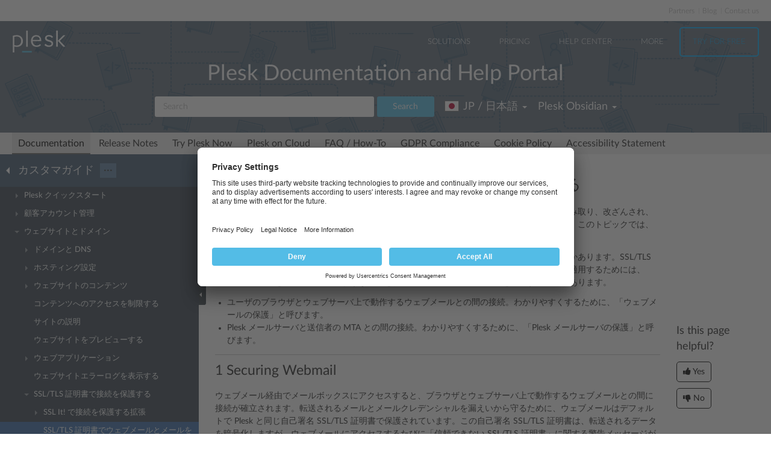

--- FILE ---
content_type: text/html
request_url: https://docs.plesk.com/ja-JP/obsidian/customer-guide/%E3%82%A6%E3%82%A7%E3%83%96%E3%82%B5%E3%82%A4%E3%83%88%E3%81%A8%E3%83%89%E3%83%A1%E3%82%A4%E3%83%B3/ssltls-%E8%A8%BC%E6%98%8E%E6%9B%B8%E3%81%A7%E6%8E%A5%E7%B6%9A%E3%82%92%E4%BF%9D%E8%AD%B7%E3%81%99%E3%82%8B/ssltls-%E8%A8%BC%E6%98%8E%E6%9B%B8%E3%81%A7%E3%82%A6%E3%82%A7%E3%83%96%E3%83%A1%E3%83%BC%E3%83%AB%E3%81%A8%E3%83%A1%E3%83%BC%E3%83%AB%E3%82%92%E4%BF%9D%E8%AD%B7%E3%81%99%E3%82%8B.76531/
body_size: 10125
content:

<!DOCTYPE html>
<html lang="ja">
  <head>
  <meta charset="utf-8">
  <title>SSL/TLS 証明書でウェブメールとメールを保護する | Plesk Obsidian documentation
</title>
  <meta name="description" content="メールを使用していると、悪意あるユーザによってメールやメールクレデンシャルが盗聴、読み取り、改ざんされ、機密情報が漏えいする危険性があります。SSL/TLS 証明書でメール接続を保護すれば安心です。このトピックでは、保護すべき接続とそ...">
  <meta http-equiv="X-UA-Compatible" content="IE=edge,chrome=1">
  <meta name="viewport" content="width=device-width, initial-scale=1">
  <meta name="google-site-verification" content="kBcbWmRamPRsknsR2UKbYiZbOT3-KqIXmUDVq-W_qv4" />
  <meta name="google-site-verification" content="goNw19iZzxLeBS8jwwkDR6mBeC80bgbQdeHhrW_rJv8" />
  <meta name="google-site-verification" content="VNuivnIYeQLRynt4uvnmMXjLFrH8U2gNxQGh6L9app4" />
  <meta property="og:title" content="SSL/TLS 証明書でウェブメールとメールを保護する" />
  <meta property="og:type" content="article" />
  <meta property="og:locale" content="ja_JP" />
  <meta property="og:description" content="メールを使用していると、悪意あるユーザによってメールやメールクレデンシャルが盗聴、読み取り、改ざんされ、機密情報が漏えいする危険性があります。SSL/TLS 証明書でメール接続を保護すれば安心です。このトピックでは、保護すべき接続とそ..." />
  <meta property="og:image" content="https://docs.plesk.com/images/og_logo.jpg" />
  <meta property="og:image:width" content="200" />
  <meta property="og:image:height" content="200" />
  <meta property="og:image:alt" content="Plesk logo" />
  <meta name="twitter:card" content="summary">
  <meta name="twitter:site" content="@plesk">
  <meta name="twitter:title" content="SSL/TLS 証明書でウェブメールとメールを保護する">
  <meta property="og:url" content="https://docs.plesk.com/ja-JP/obsidian/customer-guide/%E3%82%A6%E3%82%A7%E3%83%96%E3%82%B5%E3%82%A4%E3%83%88%E3%81%A8%E3%83%89%E3%83%A1%E3%82%A4%E3%83%B3/ssltls-%E8%A8%BC%E6%98%8E%E6%9B%B8%E3%81%A7%E6%8E%A5%E7%B6%9A%E3%82%92%E4%BF%9D%E8%AD%B7%E3%81%99%E3%82%8B/ssltls-%E8%A8%BC%E6%98%8E%E6%9B%B8%E3%81%A7%E3%82%A6%E3%82%A7%E3%83%96%E3%83%A1%E3%83%BC%E3%83%AB%E3%81%A8%E3%83%A1%E3%83%BC%E3%83%AB%E3%82%92%E4%BF%9D%E8%AD%B7%E3%81%99%E3%82%8B.76531/" />
  <link rel="canonical" href="https://docs.plesk.com/ja-JP/obsidian/customer-guide/%E3%82%A6%E3%82%A7%E3%83%96%E3%82%B5%E3%82%A4%E3%83%88%E3%81%A8%E3%83%89%E3%83%A1%E3%82%A4%E3%83%B3/ssltls-%E8%A8%BC%E6%98%8E%E6%9B%B8%E3%81%A7%E6%8E%A5%E7%B6%9A%E3%82%92%E4%BF%9D%E8%AD%B7%E3%81%99%E3%82%8B/ssltls-%E8%A8%BC%E6%98%8E%E6%9B%B8%E3%81%A7%E3%82%A6%E3%82%A7%E3%83%96%E3%83%A1%E3%83%BC%E3%83%AB%E3%81%A8%E3%83%A1%E3%83%BC%E3%83%AB%E3%82%92%E4%BF%9D%E8%AD%B7%E3%81%99%E3%82%8B.76531/" /><link rel="alternate" hreflang="de" href="https://docs.plesk.com/de-DE/obsidian/customer-guide/websites-und-domains/sichern-von-verbindungen-mit-ssltlszertifikaten/schutz-von-webmail-und-emails-mithilfe-eines-ssltlszertifikats.76531/" /><link rel="alternate" hreflang="en" href="https://docs.plesk.com/en-US/obsidian/customer-guide/websites-and-domains/securing-connections-with-ssltls-certificates/protecting-webmail-and-mail-with-ssltls-certificates.76531/" /><link rel="alternate" hreflang="es" href="https://docs.plesk.com/es-ES/obsidian/customer-guide/sitios-web-y-dominios/protecci%C3%B3n-de-conexiones-con-certificados-ssltls/protecci%C3%B3n-de-su-webmail-y-del-correo-mediante-certificados-ssltls.76531/" /><link rel="alternate" hreflang="fr" href="https://docs.plesk.com/fr-FR/obsidian/customer-guide/sites-web-et-domaines/s%C3%A9curiser-les-connexions-avec-des-certificats-ssltls/s%C3%A9curiser-la-messagerie-web-et-les-messages-avec-des-certificats-ssltls.76531/" /><link rel="alternate" hreflang="it" href="https://docs.plesk.com/it-IT/obsidian/customer-guide/siti-web-e-domini/connessioni-sicure-con-i-certificati-ssltls/protezione-di-webmail-e-posta-tramite-certificati-ssltls.76531/" /><link rel="alternate" hreflang="ja" href="https://docs.plesk.com/ja-JP/obsidian/customer-guide/%E3%82%A6%E3%82%A7%E3%83%96%E3%82%B5%E3%82%A4%E3%83%88%E3%81%A8%E3%83%89%E3%83%A1%E3%82%A4%E3%83%B3/ssltls-%E8%A8%BC%E6%98%8E%E6%9B%B8%E3%81%A7%E6%8E%A5%E7%B6%9A%E3%82%92%E4%BF%9D%E8%AD%B7%E3%81%99%E3%82%8B/ssltls-%E8%A8%BC%E6%98%8E%E6%9B%B8%E3%81%A7%E3%82%A6%E3%82%A7%E3%83%96%E3%83%A1%E3%83%BC%E3%83%AB%E3%81%A8%E3%83%A1%E3%83%BC%E3%83%AB%E3%82%92%E4%BF%9D%E8%AD%B7%E3%81%99%E3%82%8B.76531/" /><link rel="alternate" hreflang="nl" href="https://docs.plesk.com/nl-NL/obsidian/customer-guide/websites-en-domeinen/verbindingen-beveiligen-met-ssltlscertificaten/webmail-en-email-beveiligen-met-ssltlscertificaten.76531/" /><link rel="alternate" hreflang="ru" href="https://docs.plesk.com/ru-RU/obsidian/customer-guide/%D1%81%D0%B0%D0%B9%D1%82%D1%8B-%D0%B8-%D0%B4%D0%BE%D0%BC%D0%B5%D0%BD%D1%8B/%D0%B7%D0%B0%D1%89%D0%B8%D1%82%D0%B0-%D0%BF%D0%BE%D0%B4%D0%BA%D0%BB%D1%8E%D1%87%D0%B5%D0%BD%D0%B8%D0%B9-%D1%81-%D0%BF%D0%BE%D0%BC%D0%BE%D1%89%D1%8C%D1%8E-ssltls%D1%81%D0%B5%D1%80%D1%82%D0%B8%D1%84%D0%B8%D0%BA%D0%B0%D1%82%D0%BE%D0%B2/%D0%B7%D0%B0%D1%89%D0%B8%D1%82%D0%B0-%D0%BF%D0%BE%D1%87%D1%82%D1%8B-%D0%B8-%D0%B2%D0%B5%D0%B1%D0%BF%D0%BE%D1%87%D1%82%D1%8B-%D1%81-%D0%BF%D0%BE%D0%BC%D0%BE%D1%89%D1%8C%D1%8E-ssltls%D1%81%D0%B5%D1%80%D1%82%D0%B8%D1%84%D0%B8%D0%BA%D0%B0%D1%82%D0%BE%D0%B2.76531/" /><link rel="alternate" hreflang="zh-CN" href="https://docs.plesk.com/zh-CN/obsidian/customer-guide/%E7%BD%91%E7%AB%99%E4%B8%8E%E5%9F%9F%E5%90%8D/%E4%BD%BF%E7%94%A8-ssltls%E8%AF%81%E4%B9%A6%E4%BF%9D%E8%AF%81%E8%BF%9E%E6%8E%A5%E5%AE%89%E5%85%A8/%E4%BD%BF%E7%94%A8-ssltls-%E8%AF%81%E4%B9%A6%E4%BF%9D%E6%8A%A4-web-%E9%82%AE%E7%AE%B1%E5%92%8C%E9%82%AE%E4%BB%B6%E7%9A%84%E5%AE%89%E5%85%A8.76531/" /><link rel="alternate" hreflang="zh-TW" href="https://docs.plesk.com/zh-TW/obsidian/customer-guide/%E7%B6%B2%E7%AB%99%E8%88%87%E5%9F%9F%E5%90%8D/%E4%BD%BF%E7%94%A8-ssltls%E8%AD%89%E6%9B%B8%E4%BF%9D%E8%AD%89%E9%80%A3%E6%8E%A5%E5%AE%89%E5%85%A8/%E4%BD%BF%E7%94%A8-ssltls-%E8%AD%89%E6%9B%B8%E4%BF%9D%E8%AD%B7-web-%E9%83%B5%E7%AE%B1%E5%92%8C%E9%83%B5%E4%BB%B6%E7%9A%84%E5%AE%89%E5%85%A8.76531/" />
    <link rel="alternate" hreflang="x-default" href="https://docs.plesk.com/en-US/obsidian/customer-guide/websites-and-domains/securing-connections-with-ssltls-certificates/protecting-webmail-and-mail-with-ssltls-certificates.76531/">

  <link href="/fonts/Lato-Regular.woff2" rel="preload" type="font/woff2" as="font">
  <link href="/fonts/Lato-Bold.woff2" rel="preload" type="font/woff2" as="font">
  <link href="/fonts/Lato-Light.woff2" rel="preload" type="font/woff2" as="font">
  <link href="/fonts/fa-subset.woff2" rel="preload" type="font/woff2" as="font">
  <link rel="preconnect" href="http://www.google-analytics.com">
  <link rel="preconnect" href="http://www.googleadservices.com">
  <link rel="preconnect" href="https://www.googletagmanager.com">
  <link rel="preconnect" href="https://servedbyadbutler.com">
  <link rel="shortcut icon" href="/images/favicon.ico">
  <link rel="stylesheet" href="/css/main.css?31102022"><style>
    @font-face {
      font-family: 'Lato';
      font-style: normal;
      font-weight: 400;
      src: local('Lato Regular'), local('Lato-Regular'),
      url('/fonts/Lato-Regular.woff2') format('woff2'),
      url('/fonts/Lato-Regular.woff') format('woff');
      font-display: swap;
  }

  @font-face {
      font-family: 'Lato';
      font-style: normal;
      font-weight: 700;
      src: local('Lato Bold'), local('Lato-Bold'),
      url('/fonts/Lato-Bold.woff2') format('woff2'),
      url('/fonts/Lato-Bold.woff') format('woff');
      font-display: swap;

  }
  @font-face {
      font-family: 'Lato';
      font-style: normal;
      font-weight: 300;
      src: local('Lato Light'), local('Lato-Light'),
      url('/fonts/Lato-Light.woff2') format('woff2'),
      url('/fonts/Lato-Light.woff') format('woff');
      font-display: swap;
  }
  @font-face {
      font-family: 'fa-subset';
      src: url('/fonts/fa-subset.eot?12082020');
      src: url('/fonts/fa-subset.eot?12082020#iefix') format('embedded-opentype'),
      url('/fonts/fa-subset.woff2?12082020') format('woff2'),
      url('/fonts/fa-subset.woff?12082020') format('woff'),
      url('/fonts/fa-subset.ttf?12082020') format('truetype'),
      url('/fonts/fa-subset.svg?12082020#fa-subset') format('svg');
      font-weight: normal;
      font-style: normal;
      font-display: swap;
    }
  </style>
  <link rel="stylesheet" href="/css/perfect-scrollbar.css">
  <!-- Google tag (gtag.js) -->
  <script>
    window.dataLayer = window.dataLayer || [];
    function gtag(){dataLayer.push(arguments);}
  </script>
  <!-- Google Tag Manager -->
  <script>
    
    if (window.location.hostname === 'docs.plesk.com') {
      (function(w,d,s,l,i){w[l]=w[l]||[];w[l].push({'gtm.start':
      new Date().getTime(),event:'gtm.js'});var f=d.getElementsByTagName(s)[0],
      j=d.createElement(s),dl=l!='dataLayer'?'&l='+l:'';j.async=true;j.src=
      'https://www.googletagmanager.com/gtm.js?id='+i+dl;f.parentNode.insertBefore(j,f);
      })(window,document,'script','dataLayer','GTM-N3CGHBJ');
    }
  </script>
  <!-- End Google Tag Manager -->
</head>

  <body class="page--docs page-sidebar-on">
    <div class="page-overlay"></div>
    <div class="page-container">

      <div class="page-header-wrapper" id="page-header-wrapper">
  <div class="page-header">

    <div class="plsk-header">

      <div class="plsk-header__toolbar">
        <ul class="plsk-top-menu__list">
          <li class="plsk-top-menu__item"><a class="plsk-top-menu__link" href="https://www.plesk.com/partners/">Partners</a></li>
          <li class="plsk-top-menu__item"><a class="plsk-top-menu__link" href="https://www.plesk.com/blog/">Blog</a></li>
          <li class="plsk-top-menu__item"><a class="plsk-top-menu__link" href="https://www.plesk.com/contact-us/">Contact us</a></li>
        </ul>
      </div>

      <div class="plsk-header__inner">

        <div class="plsk-header__top">

          <div class="plsk-header__brand">
            <a class="plsk-header__logo" href="https://www.plesk.com"><img class="plsk-header__logo-img" src="/images/logo.svg" title="Plesk - The leading WebOps platform to run and grow applications, websites and hosting businesses." alt="Plesk" width="90" height="38"></a>
          </div>

          <div class="plsk-main-nav">
  <button class="plsk-main-nav__trigger" type="button" aria-label="Navigation by Plesk resources outside of documentation"><span></span></button>

  <div class="plsk-main-nav__container">

    <ul class="plsk-main-nav__list">
      <li class="plsk-main-nav__item plsk-main-nav__item--dropdown">
        <a class="plsk-main-nav__link">Solutions</a>
        <ul class="plsk-main-nav__list plsk-main-nav__list--subnav">
          <li class="plsk-main-nav__item"><a class="plsk-main-nav__link" href="https://www.plesk.com/developers">Developers</a></li>
          <li class="plsk-main-nav__item"><a class="plsk-main-nav__link" href="https://www.plesk.com/content-managers">Content Managers</a></li>
          <li class="plsk-main-nav__item"><a class="plsk-main-nav__link" href="https://www.plesk.com/agencies">Agencies</a></li>
          <li class="plsk-main-nav__item"><a class="plsk-main-nav__link" href="https://www.plesk.com/it-admins">IT Admins</a></li>
          <li class="plsk-main-nav__item plsk-main-nav__item--dropdown">
            <a class="plsk-main-nav__link" href="https://www.plesk.com/infrastructure-providers">Infrastructure Providers</a>
            <ul class="plsk-main-nav__list plsk-main-nav__list--subnav">
              <li class="plsk-main-nav__item"><a class="plsk-main-nav__link" href="https://www.plesk.com/infrastructure-providers/shared-hosters">Shared hosters</a></li>
              <li class="plsk-main-nav__item"><a class="plsk-main-nav__link" href="https://www.plesk.com/infrastructure-providers/vps-dedicated-hosters">VPS and Dedicated Hosters</a></li>
              <li class="plsk-main-nav__item"><a class="plsk-main-nav__link" href="https://www.plesk.com/infrastructure-providers/hyperscalers">Hyperscalers</a></li>
            </ul>
          </li>
        </ul>
      </li>
      <li class="plsk-main-nav__item"><a class="plsk-main-nav__link" href="https://www.plesk.com/pricing">Pricing</a></li>
      <li class="plsk-main-nav__item"><a class="plsk-main-nav__link" href="https://www.plesk.com/help-center">Help Center</a></li>
      <li class="plsk-main-nav__item plsk-main-nav__item--dropdown">
        <a class="plsk-main-nav__link">More</a>
        <ul class="plsk-main-nav__list plsk-main-nav__list--subnav">
          <li class="plsk-main-nav__item"><a class="plsk-main-nav__link" href="https://www.plesk.com/extensions">Extensions</a></li>
          <li class="plsk-main-nav__item"><a class="plsk-main-nav__link" href="https://www.plesk.com/university">University</a></li>
        </ul>
      </li>
      <li class="plsk-main-nav__item"><a class="plsk-main-nav__link plsk-main-nav__btn" href="https://page.plesk.com/plesk-onyx-free-download">Try For Free</a></li>
    </ul>

  </div>
</div>


        </div>

        <div class="plsk-main-heading">
  <h1 class="plsk-main-heading__title">Plesk Documentation and Help Portal</h1>
</div>


        <div class="plsk-header__bottom">
          <div class="plsk-header__actions">

            

<div class="plsk-header__search main-header-search">
  <form class="form-search" action="
  /ja-JP/obsidian/search
  ">
    <div class="input-group">
      <input type="text" class="form-control" name="q" placeholder="Search" title="Search" aria-label="Search">
      
      <input type="hidden" name="v" value="obsidian">
      
      
      <input type="hidden" name="b" value="customer-guide">
      <input type="hidden" name="m" value="all">
      
      <span class="input-group-btn">
        <button type="submit" class="btn">Search</button>
      </span>
    </div>
  </form>
</div>


            <div class="plsk-header__selectors">
            <div class="main-header-selector">
  <span class="btn-group">
    <button class="btn dropdown-toggle" type="button">
      <i class="flag-icon-ja-jp"></i>
      <span class="r-name">JP / 日本語</span>
      <span class="caret"></span>
    </button>
    <ul class="dropdown-menu dropdown-menu-flip"><li class="direct" ><a href="/de-DE/obsidian/customer-guide/websites-und-domains/sichern-von-verbindungen-mit-ssltlszertifikaten/schutz-von-webmail-und-emails-mithilfe-eines-ssltlszertifikats.76531/">
            <i class="flag-icon-de-de"></i>DE / Deutsch</a>
            </li>
        <li class="direct" ><a href="/en-US/obsidian/customer-guide/websites-and-domains/securing-connections-with-ssltls-certificates/protecting-webmail-and-mail-with-ssltls-certificates.76531/">
            <i class="flag-icon-en-us"></i>US / English</a>
            </li>
        <li class="direct" ><a href="/es-ES/obsidian/customer-guide/sitios-web-y-dominios/protecci%C3%B3n-de-conexiones-con-certificados-ssltls/protecci%C3%B3n-de-su-webmail-y-del-correo-mediante-certificados-ssltls.76531/">
            <i class="flag-icon-es-es"></i>ES / Español</a>
            </li>
        <li class="direct" ><a href="/fr-FR/obsidian/customer-guide/sites-web-et-domaines/s%C3%A9curiser-les-connexions-avec-des-certificats-ssltls/s%C3%A9curiser-la-messagerie-web-et-les-messages-avec-des-certificats-ssltls.76531/">
            <i class="flag-icon-fr-fr"></i>FR / Français</a>
            </li>
        <li class="direct" ><a href="/it-IT/obsidian/customer-guide/siti-web-e-domini/connessioni-sicure-con-i-certificati-ssltls/protezione-di-webmail-e-posta-tramite-certificati-ssltls.76531/">
            <i class="flag-icon-it-it"></i>IT / Italiano</a>
            </li>
        
                <li class="active"><a href="/ja-JP/obsidian/customer-guide/%E3%82%A6%E3%82%A7%E3%83%96%E3%82%B5%E3%82%A4%E3%83%88%E3%81%A8%E3%83%89%E3%83%A1%E3%82%A4%E3%83%B3/ssltls-%E8%A8%BC%E6%98%8E%E6%9B%B8%E3%81%A7%E6%8E%A5%E7%B6%9A%E3%82%92%E4%BF%9D%E8%AD%B7%E3%81%99%E3%82%8B/ssltls-%E8%A8%BC%E6%98%8E%E6%9B%B8%E3%81%A7%E3%82%A6%E3%82%A7%E3%83%96%E3%83%A1%E3%83%BC%E3%83%AB%E3%81%A8%E3%83%A1%E3%83%BC%E3%83%AB%E3%82%92%E4%BF%9D%E8%AD%B7%E3%81%99%E3%82%8B.76531/"><i class="flag-icon-ja-jp"></i>JP / 日本語</a>
            </li>
        <li class="direct" ><a href="/nl-NL/obsidian/customer-guide/websites-en-domeinen/verbindingen-beveiligen-met-ssltlscertificaten/webmail-en-email-beveiligen-met-ssltlscertificaten.76531/">
            <i class="flag-icon-nl-nl"></i>NL / Nederlands</a>
            </li>
        <li class="direct" ><a href="/ru-RU/obsidian/customer-guide/%D1%81%D0%B0%D0%B9%D1%82%D1%8B-%D0%B8-%D0%B4%D0%BE%D0%BC%D0%B5%D0%BD%D1%8B/%D0%B7%D0%B0%D1%89%D0%B8%D1%82%D0%B0-%D0%BF%D0%BE%D0%B4%D0%BA%D0%BB%D1%8E%D1%87%D0%B5%D0%BD%D0%B8%D0%B9-%D1%81-%D0%BF%D0%BE%D0%BC%D0%BE%D1%89%D1%8C%D1%8E-ssltls%D1%81%D0%B5%D1%80%D1%82%D0%B8%D1%84%D0%B8%D0%BA%D0%B0%D1%82%D0%BE%D0%B2/%D0%B7%D0%B0%D1%89%D0%B8%D1%82%D0%B0-%D0%BF%D0%BE%D1%87%D1%82%D1%8B-%D0%B8-%D0%B2%D0%B5%D0%B1%D0%BF%D0%BE%D1%87%D1%82%D1%8B-%D1%81-%D0%BF%D0%BE%D0%BC%D0%BE%D1%89%D1%8C%D1%8E-ssltls%D1%81%D0%B5%D1%80%D1%82%D0%B8%D1%84%D0%B8%D0%BA%D0%B0%D1%82%D0%BE%D0%B2.76531/">
            <i class="flag-icon-ru-ru"></i>RU / Русский</a>
            </li>
        <li class="direct" ><a href="/zh-CN/obsidian/customer-guide/%E7%BD%91%E7%AB%99%E4%B8%8E%E5%9F%9F%E5%90%8D/%E4%BD%BF%E7%94%A8-ssltls%E8%AF%81%E4%B9%A6%E4%BF%9D%E8%AF%81%E8%BF%9E%E6%8E%A5%E5%AE%89%E5%85%A8/%E4%BD%BF%E7%94%A8-ssltls-%E8%AF%81%E4%B9%A6%E4%BF%9D%E6%8A%A4-web-%E9%82%AE%E7%AE%B1%E5%92%8C%E9%82%AE%E4%BB%B6%E7%9A%84%E5%AE%89%E5%85%A8.76531/">
            <i class="flag-icon-zh-cn"></i>CN / 简体中文</a>
            </li>
        <li class="direct" ><a href="/zh-TW/obsidian/customer-guide/%E7%B6%B2%E7%AB%99%E8%88%87%E5%9F%9F%E5%90%8D/%E4%BD%BF%E7%94%A8-ssltls%E8%AD%89%E6%9B%B8%E4%BF%9D%E8%AD%89%E9%80%A3%E6%8E%A5%E5%AE%89%E5%85%A8/%E4%BD%BF%E7%94%A8-ssltls-%E8%AD%89%E6%9B%B8%E4%BF%9D%E8%AD%B7-web-%E9%83%B5%E7%AE%B1%E5%92%8C%E9%83%B5%E4%BB%B6%E7%9A%84%E5%AE%89%E5%85%A8.76531/">
            <i class="flag-icon-zh-tw"></i>HK / 繁體中文</a>
            </li>
        </ul>
  </span>
</div>
            

<div class="main-header-selector">
  <span class="btn-group">
    <button class="btn dropdown-toggle" type="button">
      <span class="name">

Plesk Obsidian

</span>
      <span class="caret"></span>
    </button>

    <ul class="dropdown-menu dropdown-menu-flip">
        
        
        <li  class="active">
            <a href="/ja-JP/obsidian/customer-guide/%E3%82%A6%E3%82%A7%E3%83%96%E3%82%B5%E3%82%A4%E3%83%88%E3%81%A8%E3%83%89%E3%83%A1%E3%82%A4%E3%83%B3/ssltls-%E8%A8%BC%E6%98%8E%E6%9B%B8%E3%81%A7%E6%8E%A5%E7%B6%9A%E3%82%92%E4%BF%9D%E8%AD%B7%E3%81%99%E3%82%8B/ssltls-%E8%A8%BC%E6%98%8E%E6%9B%B8%E3%81%A7%E3%82%A6%E3%82%A7%E3%83%96%E3%83%A1%E3%83%BC%E3%83%AB%E3%81%A8%E3%83%A1%E3%83%BC%E3%83%AB%E3%82%92%E4%BF%9D%E8%AD%B7%E3%81%99%E3%82%8B.76531/">
        Plesk Obsidian </a>
        </li>
        
        
        <li >
            <a href="/ja-JP/onyx/customer-guide/%E3%82%A6%E3%82%A7%E3%83%96%E3%82%B5%E3%82%A4%E3%83%88%E3%81%A8%E3%83%89%E3%83%A1%E3%82%A4%E3%83%B3/ssltls-%E8%A8%BC%E6%98%8E%E6%9B%B8%E3%81%A7%E6%8E%A5%E7%B6%9A%E3%82%92%E4%BF%9D%E8%AD%B7%E3%81%99%E3%82%8B/ssltls-%E8%A8%BC%E6%98%8E%E6%9B%B8%E3%81%A7%E3%82%A6%E3%82%A7%E3%83%96%E3%83%A1%E3%83%BC%E3%83%AB%E3%82%92%E4%BF%9D%E8%AD%B7%E3%81%99%E3%82%8B.76531/">
        Plesk Onyx </a>
        </li>
        
         
        <li >
          <a href="/ja-JP/archive/">Archived versions</a>
        </li>
    </ul>
  </span>
</div>

            </div>

          </div>
        </div>

        
      </div>
    </div>

    
    <div class="main-navigation-wrapper">
        <div class="r-main-navigation-toggle">
    <span class="menu-switch menu-switch-top">
      <span class="menu-switch-icon"></span>
    </span>
    <span class="main-navigation-current"></span>
  </div>
  <div class="main-navigation">
      <ul class="main-navigation__list">
        <li  class="active"><a href="/ja-JP/obsidian/">Documentation</a></li>
        <li ><a href="/release-notes/obsidian/change-log/">Release Notes</a></li>

        <li ><a href="/try-plesk-now/">Try Plesk Now</a></li>
        <li ><a href="/cloud/">Plesk on Cloud</a></li>
        <li ><a href="/ja-JP/obsidian/faq/">FAQ / How-To</a></li>
        <li ><a href="/gdpr">GDPR Compliance</a></li>
        
        <li ><a href="/ja-JP/obsidian/cookies/">Cookie Policy</a></li>
        
        <li ><a href="/accessibility">Accessibility Statement</a></li>
      </ul>
  </div>

      
    </div>
    

  </div>
</div>


      <div class="page-main-wrapper">
        <div class="page-main">

          <div class="page-sidebar-wrapper page-sidebar-wrapper--left" id="left-sidebar" style="top: 363px">

  <div class="page-sidebar-toggler-wrapper">
    <div class="page-sidebar-toggler"></div>
  </div>
  <div class="r-page-sidebar-toggler-wrapper">
    <div class="r-page-sidebar-toggler">
      <span class="menu-switch menu-switch-left">
        <span class="menu-switch-icon"></span>
      </span>
    </div>
  </div>

  <div id="ps-page-sidebar" class="page-sidebar">
    <div class="page-sidebar-content">

      <div class="page-sidebar-header-wrapper">
        <div class="page-sidebar-header dropdown">

          <div class="page-sidebar-header-switcher-wrapper">
            <div class="page-sidebar-header-switcher">
              <span class="page-sidebar-header-title">
                <a class="back-link" href="/ja-JP/obsidian"
                   aria-label="Go back to the list of Plesk guides"></a>
                  カスタマガイド
              </span>
              <span class="page-sidebar-header-action">
                <button class="btn dropdown-toggle" type="button">···</button>
              </span>
            </div>
          </div>

          <ul class="dropdown-menu" role="menu">
            <!--li class="dropdown-header">For developers</li-->
            <!--li class="dropdown-header">For hosters/providers</li-->
            <!--li class="dropdown-header">For users</li-->
            
              
              

                
                
                

                

                

              
            
              
              

                
                
                

                

                

              

                
                
                

                

                

              

                
                
                

                

                

              

                
                
                

                

                

              
            
              
              

                
                
                

                

                

              

                
                
                

                

                

              

                
                
                

                

                

              

                
                
                

                

                

              

                
                
                

                

                

              

                
                
                

                

                

              

                
                
                

                

                

              
            
              
              

                
                
                

                

                

              

                
                
                

                

                

              

                
                
                

                

                

              

                
                
                

                

                

              

                
                
                

                

                

              

                
                
                

                

                

              
            
          </ul>
        </div>
      </div>

      <div class="page-sidebar-menu-wrapper">
      </div>

    </div>
  </div>
</div>


          <div class="page-content-wrapper-new">
            <div class="page-content">
              
                <h1 class="heading1">SSL/TLS 証明書でウェブメールとメールを保護する<a class="anchor" href="#" title="このヘッドラインへのパーマリンク"></a></h1>
    <div class="wy-grid-for-nav">

    
    

    <section data-toggle="wy-nav-shift" class="wy-nav-content-wrap">

      
      


      <div class="wy-nav-content">
        
        <div class="rst-content">
        
          
















          <div role="main" class="document" itemscope="itemscope" itemtype="http://schema.org/Article">
           <div itemprop="articleBody">
            
  <a id="protecting-webmail-and-mail-with-ssl-tls-certificates"></a>

<p>メールを使用していると、悪意あるユーザによってメールやメールクレデンシャルが盗聴、読み取り、改ざんされ、機密情報が漏えいする危険性があります。SSL/TLS 証明書でメール接続を保護すれば安心です。このトピックでは、保護すべき接続とその方法について説明します。</p>
<p>送信者から受信者までメールが伝送される過程で、侵害が発生する可能性がある箇所がいくつかあります。SSL/TLS 証明書は接続を暗号化することで機密情報を保護します。メールの使用中に全方位的な保護を適用するためには、SSL/TLS 証明書を使用して、次のような過程を含むメール送信チェーン全体を保護する必要があります。</p>
<ul class="simple">
<li>ユーザのブラウザとウェブサーバ上で動作するウェブメールとの間の接続。わかりやすくするために、「ウェブメールの保護」と呼びます。</li>
<li>Plesk メールサーバと送信者の MTA との間の接続。わかりやすくするために、「Plesk メールサーバの保護」と呼びます。</li>
</ul>
<div class="section" id="securing-webmail">
<h2 class="heading2">1 Securing Webmail<a class="anchor" href="#securing-webmail" title="このヘッドラインへのパーマリンク"></a>
</h2>
<p>ウェブメール経由でメールボックスにアクセスすると、ブラウザとウェブサーバ上で動作するウェブメールとの間に接続が確立されます。転送されるメールとメールクレデンシャルを漏えいから守るために、ウェブメールはデフォルトで Plesk と同じ自己署名 SSL/TLS 証明書で保護されています。この自己署名 SSL/TLS 証明書は、転送されるデータを暗号化しますが、ウェブメールにアクセスするたびに「信頼できない SSL/TLS 証明書」に関する警告メッセージが表示されます。この警告が表示されないようにするには、有効な SSL/TLS 証明書で保護してください。</p>
<p class="procedureheading">SSL/TLS 証明書でウェブメールを保護するには：</p>
<ol class="arabic">
<li>
<p class="first">ワイルドカード SSL/TLS 証明書、または SAN で <code class="docutils literal notranslate"><span class="pre">webmail.&lt;domain&gt;</span></code> を構成できる SAN 証明書を取得します。これには、次の方法があります。</p>
<ul class="simple">
<li>
<a class="reference internal" href="/ja-JP/obsidian/customer-guide/%E3%82%A6%E3%82%A7%E3%83%96%E3%82%B5%E3%82%A4%E3%83%88%E3%81%A8%E3%83%89%E3%83%A1%E3%82%A4%E3%83%B3/ssltls-%E8%A8%BC%E6%98%8E%E6%9B%B8%E3%81%A7%E6%8E%A5%E7%B6%9A%E3%82%92%E4%BF%9D%E8%AD%B7%E3%81%99%E3%82%8B/ssl-it%21-%E3%81%A7%E6%8E%A5%E7%B6%9A%E3%82%92%E4%BF%9D%E8%AD%B7%E3%81%99%E3%82%8B%E6%8B%A1%E5%BC%B5.65160/"><span class="doc">Let's Encrypt から無料のワイルドカード証明書を取得する</span></a>。このオプションを選ぶ場合、ステップ 2 はスキップしてください。</li>
</ul>
<div class="docs-alert docs-alert--warning">

<p class="last"><strong class="buttons">注釈:</strong> 1 つのワイルドカード証明書で必要なすべてのメール接続を保護できるため、このオプションをお勧めします。</p>
</div>
<ul class="simple">
<li>
<a class="reference internal" href="/ja-JP/obsidian/customer-guide/%E3%82%A6%E3%82%A7%E3%83%96%E3%82%B5%E3%82%A4%E3%83%88%E3%81%A8%E3%83%89%E3%83%A1%E3%82%A4%E3%83%B3/ssltls-%E8%A8%BC%E6%98%8E%E6%9B%B8%E3%81%A7%E6%8E%A5%E7%B6%9A%E3%82%92%E4%BF%9D%E8%AD%B7%E3%81%99%E3%82%8B/%E8%AA%8D%E8%A8%BC%E5%B1%80%E3%81%8B%E3%82%89-ssltls-%E8%A8%BC%E6%98%8E%E6%9B%B8%E3%82%92%E8%B3%BC%E5%85%A5%E3%81%99%E3%82%8B.74685/"><span class="doc">認証局から証明書を購入する</span></a>。</li>
<li>
<a class="reference internal" href="/ja-JP/obsidian/customer-guide/%E3%82%A6%E3%82%A7%E3%83%96%E3%82%B5%E3%82%A4%E3%83%88%E3%81%A8%E3%83%89%E3%83%A1%E3%82%A4%E3%83%B3/ssltls-%E8%A8%BC%E6%98%8E%E6%9B%B8%E3%81%A7%E6%8E%A5%E7%B6%9A%E3%82%92%E4%BF%9D%E8%AD%B7%E3%81%99%E3%82%8B/ssltls-%E8%A8%BC%E6%98%8E%E6%9B%B8%E3%81%A7%E3%82%A6%E3%82%A7%E3%83%96%E3%82%B5%E3%82%A4%E3%83%88%E3%82%92%E4%BF%9D%E8%AD%B7%E3%81%99%E3%82%8B.74681/"><span class="doc">既に所有している証明書をアップロードする</span></a>。</li>
</ul>
</li>
<li>
<p class="first"><strong>［メール］</strong>から［メール設定］タブでドメイン名をクリックし、ウェブメール用の SSL/TLS 証明書を選択して、<strong>［OK］</strong>をクリックします。</p>
</li>
</ol>
</div>
<div class="section" id="securing-the-mail-server-in-plesk">
<h2 class="heading2">2 Securing the Mail Server in Plesk<a class="anchor" href="#securing-the-mail-server-in-plesk" title="このヘッドラインへのパーマリンク"></a>
</h2>
<p>利用しているホスティング事業者に、Plesk メールサーバを（デフォルトでメールサーバの保護に使用される自己署名 SSL/TLS 証明書ではなく）有効な SSL/TLS 証明書で保護していることを確認します。これにより、Plesk メールサーバと送信者の MTA との間の接続が暗号化されるため、受信するメールが盗聴から保護されます。</p>
<p>ただし、より高額な専用サーバを利用している場合を除き、短所もあります。メールボックスにアクセスするたびに、信頼できない SSL/TLS 証明書に関する警告メッセージが表示されます。このメッセージが発生するのは、証明書が割り当てられているドメイン名（Plesk サーバのドメイン名）とメールのドメイン名が一致しないことをメールクライアントが検知するためです。その結果、ほとんどのメールクライアントがこのメールサーバ証明書を信頼できないとみなします。</p>
<p>Postfix または Dovecot メールクライアント（Plesk for Linux の場合）や、MailEnable（Plesk for Windows の場合）を使用している場合は、SSL/TLS 証明書をドメインの個々のメールに割り当てることで証明書の不一致を修正できます。</p>
<p>他のメールクライアント（qmail や Courier）の場合、現在のところドメインの個別のメールに SSL/TLS 証明書を割り当てる機能はありません。メールサーバへの接続が保護されるかどうかは、メールクライアントが信頼できない証明書をどう処理するかによって決まります。</p>
<ul class="simple">
<li>メールクライアントが SSL/TLS 経由でメールサーバに接続する（信頼できない証明書に関する警告は表示される可能性があります）。この場合、メールと送信者の間の接続は暗号化され、転送されるメールは盗聴されないように保護されます。</li>
<li>メールクライアントがメールサーバに SSL/TLS 経由で接続することを拒否するため、暗号化されていない接続の使用を余儀なくされる。この場合、転送されるメールは盗聴される危険性があります。証明書が信頼できない場合でも SSL/TLS 経由の接続を許可するメールクライアントに変更することをお勧めします。</li>
</ul>
<div class="docs-alert docs-alert--warning">

<p class="last"><strong class="buttons">注釈:</strong> 証明書の不一致を修正する方法は他にもあります。Plesk のメールサーバを使用する場合、サーバのドメイン名を使用するようにメールクライアントを構成できます。たとえば、サーバのドメインが <code class="docutils literal notranslate"><span class="pre">server.com</span></code> で個別のドメインが <code class="docutils literal notranslate"><span class="pre">example.com</span></code> であるとします。<code class="docutils literal notranslate"><span class="pre">server.com</span></code> に割り当てられた SSL/TLS 証明書でメールサーバが保護されている場合、メールクライアントの設定で、メールサーバのドメイン名を <code class="docutils literal notranslate"><span class="pre">mail.example.com</span></code> から <code class="docutils literal notranslate"><span class="pre">server.com</span></code> に変更します。</p>
</div>
</div>
<div class="section" id="assigning-an-ssl-tls-certificate-to-mail-for-a-domain">
<span id="sni-for-mail"></span><h2 class="heading2">3 Assigning an SSL/TLS certificate to Mail for a Domain<a class="anchor" href="#assigning-an-ssl-tls-certificate-to-mail-for-a-domain" title="このヘッドラインへのパーマリンク"></a>
</h2>
<p>Postfix または Dovecot メールクライアント（Plesk for Linux の場合）や、MailEnable（Plesk for Windows の場合）を使用している場合は、個別の SSL/TLS 証明書でドメインのメールを保護できます。メールサーバを保護している SSL/TLS 証明書を確認できないという警告がメールクライアントに表示される場合、これをお勧めします。個別の SSL/TLS 証明書によるドメインのメールの保護が完了したら、メールサーバはホスティング事業者に割り当てられたサーバ全体の証明書ではなく、このメールを保護している証明書を返すようになります。その結果、警告が表示されなくなります。</p>
<div class="docs-alert docs-alert--warning">

<p class="last"><strong class="buttons">注釈:</strong> ドメインのメールを保護する SSL/TLS 証明書が接続を暗号化するのは、Plesk メールサーバも SSL/TLS 証明書で保護されている場合のみです。Plesk メールサーバが有効な SSL/TLS 証明書で保護されているかどうかは、ホスティング事業者までお問い合わせください。</p>
</div>
<p class="procedureheading">SSL/TLS 証明書でドメインのメールを保護するには：</p>
<ol class="arabic">
<li>
<p class="first">ワイルドカード SSL/TLS 証明書、または SAN で <code class="docutils literal notranslate"><span class="pre">mail.&lt;domain&gt;</span></code> を構成できる SAN 証明書を取得します。これには、次の方法があります。</p>
<ul class="simple">
<li>
<a class="reference internal" href="/ja-JP/obsidian/customer-guide/%E3%82%A6%E3%82%A7%E3%83%96%E3%82%B5%E3%82%A4%E3%83%88%E3%81%A8%E3%83%89%E3%83%A1%E3%82%A4%E3%83%B3/ssltls-%E8%A8%BC%E6%98%8E%E6%9B%B8%E3%81%A7%E6%8E%A5%E7%B6%9A%E3%82%92%E4%BF%9D%E8%AD%B7%E3%81%99%E3%82%8B/ssl-it%21-%E3%81%A7%E6%8E%A5%E7%B6%9A%E3%82%92%E4%BF%9D%E8%AD%B7%E3%81%99%E3%82%8B%E6%8B%A1%E5%BC%B5.65160/"><span class="doc">Let's Encrypt から無料のワイルドカード証明書を取得する</span></a>。</li>
</ul>
<div class="docs-alert docs-alert--warning">

<p class="last"><strong class="buttons">注釈:</strong> ウェブメールの保護用にワイルドカード SSL/TLS 証明書を既に取得している場合、ステップ 2 に進み、この証明書でドメインのメールを保護してください。</p>
</div>
<div class="docs-alert docs-alert--warning">

<p class="last"><strong class="buttons">注釈:</strong> Let’s Encrypt の無料のワイルドカード SSL/TLS 証明書を取得することをお勧めします。この証明書で保護できるのは、ドメインのメールだけでなく、ウェブメールやドメイン自体、そして（必要に応じて）複数のサブドメインも保護できるためです。</p>
</div>
<ul class="simple">
<li>
<a class="reference internal" href="/ja-JP/obsidian/customer-guide/%E3%82%A6%E3%82%A7%E3%83%96%E3%82%B5%E3%82%A4%E3%83%88%E3%81%A8%E3%83%89%E3%83%A1%E3%82%A4%E3%83%B3/ssltls-%E8%A8%BC%E6%98%8E%E6%9B%B8%E3%81%A7%E6%8E%A5%E7%B6%9A%E3%82%92%E4%BF%9D%E8%AD%B7%E3%81%99%E3%82%8B/%E8%AA%8D%E8%A8%BC%E5%B1%80%E3%81%8B%E3%82%89-ssltls-%E8%A8%BC%E6%98%8E%E6%9B%B8%E3%82%92%E8%B3%BC%E5%85%A5%E3%81%99%E3%82%8B.74685/"><span class="doc">認証局から証明書を購入する</span></a>。</li>
<li>
<a class="reference internal" href="/ja-JP/obsidian/customer-guide/%E3%82%A6%E3%82%A7%E3%83%96%E3%82%B5%E3%82%A4%E3%83%88%E3%81%A8%E3%83%89%E3%83%A1%E3%82%A4%E3%83%B3/ssltls-%E8%A8%BC%E6%98%8E%E6%9B%B8%E3%81%A7%E6%8E%A5%E7%B6%9A%E3%82%92%E4%BF%9D%E8%AD%B7%E3%81%99%E3%82%8B/ssltls-%E8%A8%BC%E6%98%8E%E6%9B%B8%E3%81%A7%E3%82%A6%E3%82%A7%E3%83%96%E3%82%B5%E3%82%A4%E3%83%88%E3%82%92%E4%BF%9D%E8%AD%B7%E3%81%99%E3%82%8B.74681/"><span class="doc">既に所有している証明書をアップロードする</span></a>。</li>
</ul>
</li>
<li>
<p class="first"><strong>［メール］</strong>から［メール設定］タブでドメイン名をクリックし、メール用の SSL/TLS 証明書を選択して、<strong>［OK］</strong>をクリックします。</p>
</li>
</ol>
</div>



           </div>
           
          </div>
          

        </div>
      </div>

    </section>

  </div>
  


  

    
    
      
        
        
        
        
    

  

  

   


            </div>
          <div class="right-sidebar-wrapper">
  <div class="right-sidebar" id="right-sidebar" style="bottom: 0">
    <hr>
    <div class="feedback-widget">
  <p class="feedback-widget__title">Is this page helpful?</p>
  <p class="feedback-widget__button-wrapper">
    <a class="feedback-widget__button feedback-widget__button--yes">
      <span class="thumbs-icon"></span>
      <span>Yes</span>
    </a>
    <a class="feedback-widget__button feedback-widget__button--no">
      <span class="thumbs-icon"></span>
      <span>No</span>
    </a>
  </p>

  <p class="feedback-widget__response feedback-widget__response--yes feedback-widget__response--hidden">Thank you for
    the feedback!
    <a href="https://survey.webpros.com/s/cmhkq814k000hw401hretzxk8#url_form=docs.plesk.com/ja-JP/obsidian/customer-guide/76531/&page_title=SSL/TLS 証明書でウェブメールとメールを保護する&helpful=yes" target="_blank" rel="noopener">Please tell us if we can improve further.</a>

  </p>

  <p class="feedback-widget__response feedback-widget__response--no feedback-widget__response--hidden">
    Sorry to hear that.
     <a href="https://survey.webpros.com/s/cmhkq814k000hw401hretzxk8#url_form=docs.plesk.com/ja-JP/obsidian/customer-guide/76531/&page_title=SSL/TLS 証明書でウェブメールとメールを保護する&helpful=no" target="_blank" rel="noopener">Please tell us how we can improve.</a>

  </p>
</div>

  </div>
</div>

          </div>
        </div>
      </div>

      <div class="page-footer-wrapper" id="page-footer-wrapper">
  <div class="page-footer">

    <div class="plsk-footer">
      <div class="plsk-footer__section plsk-footer__section--top">
        <div class="plsk-footer__section-content">
          <ul class="plsk-footer__partners-list">
            <li class="plsk-footer__partners-item"><h5 class="plsk-footer__partners-title">Industry<br> Partners:</h5></li>
            <li class="plsk-footer__partners-item">
              <svg aria-hidden="true" width="170" height="50">
                <title>Automaticc</title>
                <use xlink:href="/images/logos.svg#automaticc"></use>
              </svg>
            </li>

            <li class="plsk-footer__partners-item">
              <svg aria-hidden="true" width="43" height="50">
                <title>Docker</title>
                <use xlink:href="/images/logos.svg#docker"></use>
              </svg>
            </li>

            <li class="plsk-footer__partners-item">
              <svg aria-hidden="true" width="84" height="50">
                <title>Virtuozzo</title>
                <use xlink:href="/images/logos.svg#virtuozzo"></use>
              </svg>
            </li>
            <li class="plsk-footer__partners-item">
              <svg aria-hidden="true" width="88" height="50">
                <title>Amazon</title>
                <use xlink:href="/images/logos.svg#amazon"></use>
              </svg>
            </li>

            <li class="plsk-footer__partners-item">
              <svg aria-hidden="true" width="152" height="50">
                <title>Microsoft</title>
                <use xlink:href="/images/logos.svg#microsoft"></use>
              </svg>
            </li>

            <li class="plsk-footer__partners-item">
              <svg aria-hidden="true" width="202" height="50">
                <title>Microsoft Azure</title>
                <use xlink:href="/images/logos.svg#microsoft-azure"></use>
              </svg>
            </li>
            <li class="plsk-footer__partners-item">
              <svg aria-hidden="true" width="67" height="50">
                <title>Red Hat</title>
                <use xlink:href="/images/logos.svg#red-hat"></use>
              </svg>
            </li>
            <li class="plsk-footer__partners-item">
              <svg aria-hidden="true" width="156" height="50" >
                <title>Alibaba Cloud</title>
                <use xlink:href="/images/logos.svg#alibaba-cloud"></use>
              </svg>
            </li>
          </ul>
        </div>
      </div>
      <div class="plsk-footer__section plsk-footer__section--main">
        <div class="plsk-footer__section-content">
          <div class="plsk-footer__social">
            <a class="plsk-footer__logo" href="https://www.plesk.com"><img loading="lazy" class="plsk-footer__logo-img" src="/images/logo.svg" title="Plesk - The leading WebOps platform to run and grow applications, websites and hosting businesses." alt="Plesk" width="70" height="30"></a>
            <div class="plsk-footer__social-block">
              <p>Follow us:</p>
              <ul class="plsk-footer__social-links">
                <li><a class="plsk-footer__social-link" href="https://www.facebook.com/Plesk" target="_blank"
                       title="Plesk on Facebook" rel="noopener" aria-label="Open the Plesk page on Facebook">
                  <svg aria-hidden="true">
                    <title>Open the Plesk page on Facebook</title>
                    <use xlink:href="/images/logos.svg#facebook"></use>
                  </svg>
                </a></li>
                <li><a class="plsk-footer__social-link" href="https://twitter.com/Plesk" target="_blank"
                       title="Plesk on Twitter" rel="noopener" aria-label="Open the Plesk feed on Twitter">
                  <svg aria-hidden="true">
                    <title>Open the Plesk feed on Twitter</title>
                    <use xlink:href="/images/logos.svg#twitter"></use>
                  </svg>
                </a></li>
                <li><a class="plsk-footer__social-link" href="https://www.linkedin.com/company/plesk"
                       target="_blank" title="Plesk on LinkedIn" rel="noopener" aria-label="Open the Plesk page on LinkedIn">
                  <svg aria-hidden="true">
                    <title>Open the Plesk page on LinkedIn</title>
                    <use xlink:href="/images/logos.svg#linkedin"></use>
                  </svg>
                </a></li>
                <li><a class="plsk-footer__social-link" href="https://www.youtube.com/channel/UCeU-_6YHGQFcVSHLbEXLNlA"
                       target="_blank" title="Plesk on YouTube" rel="noopener" aria-label="Watch the Plesk videos on YouTube">
                  <svg aria-hidden="true">
                    <title>Watch the Plesk videos on YouTube</title>
                    <use xlink:href="/images/logos.svg#youtube"></use>
                  </svg>
                </a></li>
                <li><a class="plsk-footer__social-link" href="https://github.com/plesk"
                       target="_blank" title="Plesk on GitHub" rel="noopener"  aria-label="Open the Plesk opensource projects on GitHub">
                  <svg aria-hidden="true">
                    <title>Open the Plesk opensource projects on GitHub</title>
                    <use xlink:href="/images/logos.svg#github"></use>
                  </svg>
                </a></li>
              </ul>
            </div>
          </div>
          <div class="plsk-footer__grid plsk-footer__links-group">
            <div class="plsk-footer__grid-item plsk-footer__links">
              <div class="plsk-footer__links-heading">COMPANY</div>
              <ul class="plsk-footer__links-list">
                <li class="plsk-footer__links-item"><a href="https://www.plesk.com/about-us">About Plesk</a></li>
                <li class="plsk-footer__links-item"><a href="https://www.plesk.com/brand">Our Brand</a></li>
                <li class="plsk-footer__links-item"><a href="https://www.plesk.com/eula">EULA</a></li>
                <li class="plsk-footer__links-item"><a href="https://www.plesk.com/terms-of-use">Terms of Use</a></li>
                <li class="plsk-footer__links-item"><a href="https://www.plesk.com/legal">Legal</a></li>
                <li class="plsk-footer__links-item"><a href="https://www.plesk.com/privacy-policy">Privacy Policy</a></li>
                <li class="plsk-footer__links-item"><a href="https://www.plesk.com/impressum">Impressum</a></li>
              </ul>
            </div>
            <div class="plsk-footer__grid-item plsk-footer__links">
              <div class="plsk-footer__links-heading">PRODUCT</div>
              <ul class="plsk-footer__links-list">
                <li class="plsk-footer__links-item"><a href="https://www.plesk.com/pricing">Pricing</a></li>
                <li class="plsk-footer__links-item"><a href="https://www.plesk.com/extensions/">Extensions</a></li>
              </ul>
            </div>
            <div class="plsk-footer__grid-item plsk-footer__links">
              <div class="plsk-footer__links-heading">KNOWLEDGE BASE</div>
              <ul class="plsk-footer__links-list">
                <li class="plsk-footer__links-item"><a href="https://docs.plesk.com">Documentation</a></li>
                <li class="plsk-footer__links-item"><a href="https://www.plesk.com/help-center">Help Center</a></li>
                <li class="plsk-footer__links-item"><a href="https://www.plesk.com/professional-services">Migrate to Plesk</a></li>
                <li class="plsk-footer__links-item"><a href="https://www.plesk.com/contact-us">Contact Us</a></li>
                <li class="plsk-footer__links-item"><a href="https://www.plesk.com/lifecycle-policy">Plesk Lifecycle Policy</a></li>
              </ul>
            </div>
            <div class="plsk-footer__grid-item plsk-footer__links">
              <div class="plsk-footer__links-heading">PROGRAMS</div>
              <ul class="plsk-footer__links-list">
                <li class="plsk-footer__links-item"><a href="https://www.plesk.com/content-contributor-program">Contributor Program</a></li>
                <li class="plsk-footer__links-item"><a href="https://www.plesk.com/partners">Partner Program</a></li>
              </ul>
            </div>
            <div class="plsk-footer__grid-item plsk-footer__links">
              <div class="plsk-footer__links-heading">COMMUNITY</div>
              <ul class="plsk-footer__links-list">
                <li class="plsk-footer__links-item"><a href="https://www.plesk.com/blog/">Blog</a></li>
                <li class="plsk-footer__links-item"><a href="https://talk.plesk.com/">Forums</a></li>
                <li class="plsk-footer__links-item"><a href="https://www.plesk.com/university">Plesk University</a></li>
              </ul>
            </div>
          </div>
        </div>
      </div>
      <div class="plsk-footer__section plsk-footer__section--bottom">
        <div class="plsk-footer__section-content">
          <div class="plsk-footer__copyright">© 2025 WebPros International GmbH. All rights reserved. Plesk and the Plesk logo are trademarks of WebPros International GmbH.</div>
        </div>
      </div>
    </div>

  </div>
</div>


    </div>

    <script>
      if (window.location.hostname === 'docs.plesk.com' ) {
        (function(i,s,o,g,r,a,m){i['GoogleAnalyticsObject']=r;i[r]=i[r]||function(){
        (i[r].q=i[r].q||[]).push(arguments)},i[r].l=1*new Date();a=s.createElement(o),
        m=s.getElementsByTagName(o)[0];a.async=1;a.src=g;m.parentNode.insertBefore(a,m)
        })(window,document,'script','//www.google-analytics.com/analytics.js','ga');

        ga('create', 'GTM-K8WWVP', 'auto');
        ga('send', 'pageview');
      }
    </script>
    <script>
    function removeDataAttributes(t){for(var e=0;e<t.length;e++)t[e].removeAttribute("data-default-src"),t[e].removeAttribute("data-webp-src"),t[e].removeAttribute("data-webp-srcset"),t[e].removeAttribute("data-sizes")}var domContentLoaded="DOMContentLoaded";function switchAttributes(t,e,r){for(var a=3<arguments.length&&void 0!==arguments[3]?arguments[3]:"",s=0;s<t.length;s++)t[s].hasAttribute(r)?t[s].setAttribute(e,t[s].getAttribute(r)):t[s].hasAttribute(a)&&t[s].setAttribute(e,t[s].getAttribute(a))}function loadImages(t){t.type===domContentLoaded&&Modernizr.on("webp",function(t){var e=document.getElementsByTagName("img");t?Modernizr.on("srcset",function(t){t?(switchAttributes(e,"src","data-webp-src","data-default-src"),switchAttributes(e,"srcset","data-webp-srcset"),switchAttributes(e,"sizes","data-sizes")):switchAttributes(e,"src","data-webp-src"),removeDataAttributes(e)}):(switchAttributes(e,"src","data-default-src"),removeDataAttributes(e))})}window.addEventListener(domContentLoaded,loadImages);
</script>
<script src="/js/modernizr.js?10082020"></script>
<script src="/js/jquery.min.js"></script>
<script src="/js/perfect-scrollbar.min.js"></script>
<script src="/js/docs.js?26082020"></script>
<script src="/js/feedback.js?24082020-1"></script>
<script src="/js/svgxuse.min.js?14082020" defer></script></body>
</html>


--- FILE ---
content_type: image/svg+xml
request_url: https://docs.plesk.com/images/logo.svg
body_size: 863
content:
<svg xmlns="http://www.w3.org/2000/svg" viewBox="0 0 102 43"><defs><style>.cls-1{fill:#fff;}.cls-2{fill:#53bce6;}</style></defs><path class="cls-1" d="M4.37,42h-3V10.51A25,25,0,0,1,8.8,9.34a13.49,13.49,0,0,1,4.82.82,10.9,10.9,0,0,1,3.71,2.3A10,10,0,0,1,19.69,16a11.72,11.72,0,0,1,.82,4.43,11.46,11.46,0,0,1-1,5,10,10,0,0,1-2.63,3.43,10.52,10.52,0,0,1-3.71,2,14.62,14.62,0,0,1-4.25.63,15.19,15.19,0,0,1-2.3-.17,20.72,20.72,0,0,1-2.26-.48ZM17.09,20.36A8.73,8.73,0,0,0,15,14.26a7.59,7.59,0,0,0-5.92-2.32,18.63,18.63,0,0,0-2.39.15,11.58,11.58,0,0,0-2.3.54V28a20,20,0,0,0,2.15.59,10.13,10.13,0,0,0,2.15.24,8.49,8.49,0,0,0,6.14-2.19A8.3,8.3,0,0,0,17.09,20.36Z"/><path class="cls-1" d="M26.59,31.26V.88h3V31.26Z"/><path class="cls-1" d="M54.46,28.09a10.09,10.09,0,0,1-3.52,2.5,12.31,12.31,0,0,1-4.82.85,10.89,10.89,0,0,1-4.56-.89,9.27,9.27,0,0,1-3.26-2.41,10.25,10.25,0,0,1-2-3.47,13,13,0,0,1-.65-4.12,14.28,14.28,0,0,1,.78-5,9.88,9.88,0,0,1,2.13-3.49A8.49,8.49,0,0,1,41.74,10a10.59,10.59,0,0,1,3.78-.67q4.78,0,7.2,2.93t2.34,8.53H38.79a8.8,8.8,0,0,0,2.13,5.86,7,7,0,0,0,5.43,2.17,9.2,9.2,0,0,0,3.47-.63,7.65,7.65,0,0,0,2.82-2ZM52,18.24a7.55,7.55,0,0,0-.41-2.52,5.72,5.72,0,0,0-1.17-2,5.47,5.47,0,0,0-2-1.32,8.29,8.29,0,0,0-5.66,0,5.11,5.11,0,0,0-1.89,1.28,8.79,8.79,0,0,0-1.28,2,8.08,8.08,0,0,0-.76,2.58Z"/><path class="cls-1" d="M74.95,14.68a7.59,7.59,0,0,0-2.46-2.1,6.83,6.83,0,0,0-3.14-.67,4.94,4.94,0,0,0-3.25.82,2.66,2.66,0,0,0-.93,2.08,2.47,2.47,0,0,0,.43,1.48,3.81,3.81,0,0,0,1.14,1,8.34,8.34,0,0,0,1.64.76q.93.33,1.93.63,1.23.39,2.45.85A9.45,9.45,0,0,1,75,20.75a6,6,0,0,1,1.66,1.8,5.14,5.14,0,0,1,.64,2.67,5.47,5.47,0,0,1-.64,2.65,6,6,0,0,1-1.73,2,7.81,7.81,0,0,1-2.57,1.22,12.64,12.64,0,0,1-7.75-.43,10.89,10.89,0,0,1-3.77-2.8l2.36-2.08a7.42,7.42,0,0,0,6.14,3A5.94,5.94,0,0,0,73,27.87a2.72,2.72,0,0,0,1.18-2.21A3,3,0,0,0,73.74,24a3.82,3.82,0,0,0-1.18-1.15,7.75,7.75,0,0,0-1.73-.8c-.65-.22-1.34-.43-2.07-.63s-1.63-.49-2.43-.78a9,9,0,0,1-2.16-1.11A5.44,5.44,0,0,1,62.6,17.8,5.15,5.15,0,0,1,62,15.15a5.2,5.2,0,0,1,2.09-4.43,8.8,8.8,0,0,1,5.41-1.56,10.68,10.68,0,0,1,4.2.78,9.8,9.8,0,0,1,3.52,2.73l-2.23,2Z"/><path class="cls-1" d="M83,31.26V.92h3V31.26Zm3-11.2L96.47,9.55h4.08L89.87,20,100.5,31.26H96.29Z"/><path class="cls-2" d="M37.16,42H18.88V39.16H37.16Z"/></svg>